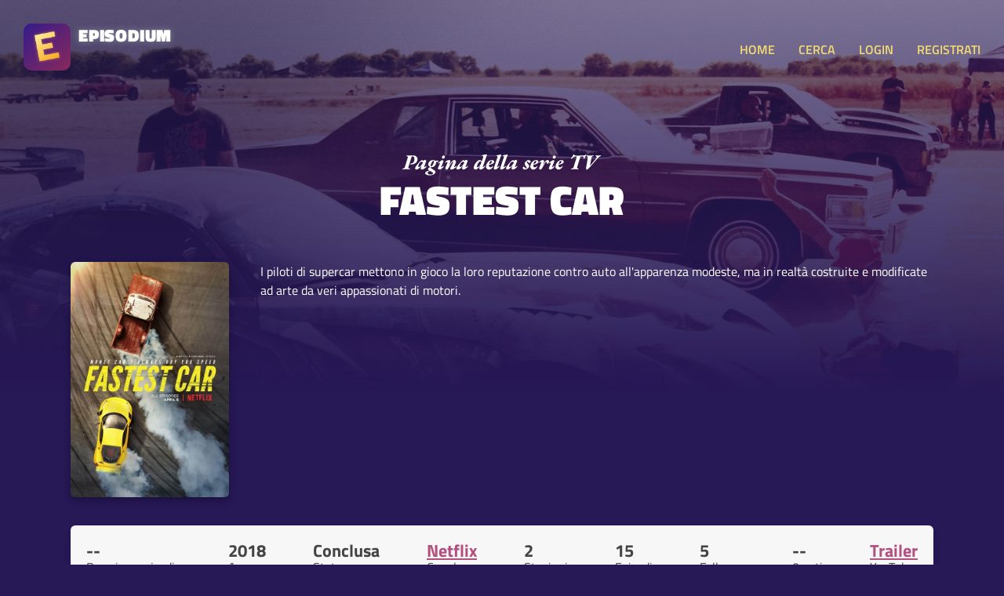

--- FILE ---
content_type: text/html; charset=UTF-8
request_url: https://www.episodium.it/serie/7563/fastest-car
body_size: 5621
content:
<!DOCTYPE html>
<html lang="it">
    <head>

        <!-- Global site tag (gtag.js) - Google Analytics anonimizzato -->
        <script async src="https://www.googletagmanager.com/gtag/js?id=UA-8876853-23"></script>
        <script>
            window.dataLayer = window.dataLayer || [];
            function gtag(){dataLayer.push(arguments);}
            gtag('js', new Date());
            gtag('config', 'UA-8876853-23', {
                'user_id': null
            });
        </script>

        <!-- Global site tag (gtag.js) - Google Analytics anonimizzato -->
        <script async src="https://www.googletagmanager.com/gtag/js?id=G-167GBZ031P"></script>
        <script>
            window.dataLayer = window.dataLayer || [];
            function gtag(){dataLayer.push(arguments);}
            gtag('js', new Date());

            gtag('config', 'G-167GBZ031P');
        </script>

        <meta charset="UTF-8">

        <title>Episodium - Fastest Car - Date degli episodi e informazioni</title>

        <link rel="stylesheet" type="text/css" href="/stile.css">

        <link rel="icon" type="image/x-icon" href="/img/favicon.png" />
        <meta name="viewport" content="width=device-width, initial-scale=1.0">

        <!-- Badge di download iOS -->
        <meta name="apple-itunes-app" content="app-id=1501610083">

        <!-- Facciamo un po' di SEO -->
        <link rel="canonical" href="https://www.episodium.it/serie/7563/fastest-car" />
        <meta property="og:url" content="https://www.episodium.it/serie/7563/fastest-car" />
        <meta property="og:type" content="website" />
            <meta property="og:image" content="/immagini/serie/banner/7563.jpg" />
    <meta name="description" content="Fastest Car è su Episodium. I piloti di supercar mettono in gioco la loro reputazione contro auto all&#039;apparenza modeste, ma in realtà costruite e modificate ad arte da veri appassionati di motori." />
    <meta property="og:description" content="Fastest Car è su Episodium. I piloti di supercar mettono in gioco la loro reputazione contro auto all&#039;apparenza modeste, ma in realtà costruite e modificate ad arte da veri appassionati di motori." />
    <!--<meta property="fb:page_id" content="" />-->
    <meta property="og:site_name" content="Episodium" />
    <meta property="og:title" content="Episodium - Serie Fastest Car" />
    <meta property="article:tag" content="Fastest Car episodium tv streaming sub sottotitoli tvshowsmanager tvtime episodio show serie" />
    <meta name="keywords" content="Fastest Car episodium tv streaming sub sottotitoli tvshowsmanager tvtime episodio show serie" />
    <meta property="og:locale" content="it_IT" />

    </head>
    <body>

        <!-- Load Facebook SDK for JavaScript -->
        <div id="fb-root"></div>
        <script async defer crossorigin="anonymous" src="https://connect.facebook.net/it_IT/sdk.js#xfbml=1&version=v5.0&autoLogAppEvents=1"></script>

        <header>
            <a href="/">
                <div class="affianca">
                    <div>
                        <img src="/img/logo.jpg" alt="Logo di Episodium" class="logo">
                    </div>
                    <div>
                        <div class="tipo">EPISODIUM</div>
                        <div>
                            <div class="fb-like" data-href="https://www.facebook.com/episodiumIT" data-width="" data-layout="button_count" data-action="like" data-size="small" data-share="false"></div>
                        </div>
                    </div>
                </div>
            </a>
            <div>
                <a onclick="toggleMenu();" class="toggle-menu nascondi-desktop">MENU</a>
                <nav>

                                            <a href="/">HOME</a>
                                        <a href="/cerca">CERCA</a>

                                            <a href="/login">LOGIN</a>
                        <a href="/registrati">REGISTRATI</a>
                    
                </nav>
            </div>
        </header>

        <div>
            
    <div class="sfondo-gigante-serie" style="background-image: url('/immagini/serie/banner/7563.jpg');">
        <div></div>
    </div>

    <div class="container hero-serie">

        <img src="/img/paginadellaserietv.svg" alt="Pagina della serie TV" class="sopratitolo-garamond">
        <h1>Fastest Car</h1>

        <div class="riga-flex spazia-sopra">
            <div>
                <img src="/immagini/serie/poster/7563.jpg" class="poster" alt="Poster della serie Fastest Car">
            </div>
            <p>
                                I piloti di supercar mettono in gioco la loro reputazione contro auto all&#039;apparenza modeste, ma in realtà costruite e modificate ad arte da veri appassionati di motori.
            </p>
        </div>

    </div>

    <div class="box tuttocampo container riga-flex">
        <div class="dato-container">
            <div class="valore">
                                    --
                            </div>
            <div class="descrizione">Prossimo episodio</div>
        </div>
        <div class="dato-container">
            <div class="valore">2018</div>
            <div class="descrizione">Anno</div>
        </div>
        <div class="dato-container">
            <div class="valore">Conclusa</div>
            <div class="descrizione">Stato</div>
        </div>
        <div class="dato-container">
            <div class="valore">
                                                                    <a href="/canale/36/netflix?from_id_serie=7563">Netflix</a>
                                                                    </div>
            <div class="descrizione">Canale</div>
        </div>
        <div class="dato-container">
            <div class="valore">2</div>
            <div class="descrizione">Stagioni</div>
        </div>
        <div class="dato-container">
            <div class="valore">15</div>
            <div class="descrizione">Episodi</div>
        </div>
        <div class="dato-container">
            <div class="valore">5</div>
            <div class="descrizione">Follower</div>
        </div>
        <div class="dato-container">
            <div class="valore">--</div>
            <div class="descrizione">0 voti</div>
        </div>
        <div class="dato-container">
            <div class="valore"><a href="https://www.youtube.com/results?search_query=Fastest Car+serie+trailer" target="_blank">Trailer</a></div>
            <div class="descrizione">YouTube</div>
        </div>
    </div>

    <div id="container-voti" class="box tuttocampo container nascondi">
        <div class="riga-flex">
            <div class="container-info-generali-voti">
                <div class="dato-container">
                    <div class="valore">--</div>
                    <div class="descrizione">Media dei voti</div>
                </div>
                <div class="dato-container">
                    <div class="valore">0</div>
                    <div class="descrizione">Voti ricevuti</div>
                </div>
            </div>
            <div class="container-barre-voti">

                                                        <div class="riga-di-voto">
                        <div class="container-numero-voto">1</div>
                        <div class="barra-progresso-container">
                            <div class="barra-progresso sfumato-viola" style="width: NAN%;"></div>
                        </div>
                    </div>
                                                        <div class="riga-di-voto">
                        <div class="container-numero-voto">2</div>
                        <div class="barra-progresso-container">
                            <div class="barra-progresso sfumato-viola" style="width: NAN%;"></div>
                        </div>
                    </div>
                                                        <div class="riga-di-voto">
                        <div class="container-numero-voto">3</div>
                        <div class="barra-progresso-container">
                            <div class="barra-progresso sfumato-viola" style="width: NAN%;"></div>
                        </div>
                    </div>
                                                        <div class="riga-di-voto">
                        <div class="container-numero-voto">4</div>
                        <div class="barra-progresso-container">
                            <div class="barra-progresso sfumato-viola" style="width: NAN%;"></div>
                        </div>
                    </div>
                                                        <div class="riga-di-voto">
                        <div class="container-numero-voto">5</div>
                        <div class="barra-progresso-container">
                            <div class="barra-progresso sfumato-viola" style="width: NAN%;"></div>
                        </div>
                    </div>
                                                        <div class="riga-di-voto">
                        <div class="container-numero-voto">6</div>
                        <div class="barra-progresso-container">
                            <div class="barra-progresso sfumato-viola" style="width: NAN%;"></div>
                        </div>
                    </div>
                                                        <div class="riga-di-voto">
                        <div class="container-numero-voto">7</div>
                        <div class="barra-progresso-container">
                            <div class="barra-progresso sfumato-viola" style="width: NAN%;"></div>
                        </div>
                    </div>
                                                        <div class="riga-di-voto">
                        <div class="container-numero-voto">8</div>
                        <div class="barra-progresso-container">
                            <div class="barra-progresso sfumato-viola" style="width: NAN%;"></div>
                        </div>
                    </div>
                                                        <div class="riga-di-voto">
                        <div class="container-numero-voto">9</div>
                        <div class="barra-progresso-container">
                            <div class="barra-progresso sfumato-viola" style="width: NAN%;"></div>
                        </div>
                    </div>
                                                        <div class="riga-di-voto">
                        <div class="container-numero-voto">10</div>
                        <div class="barra-progresso-container">
                            <div class="barra-progresso sfumato-viola" style="width: NAN%;"></div>
                        </div>
                    </div>
                            </div>
        </div>
    </div>

    <div class="box tuttocampo container box-personale">
        <div class="intestazione">
                            Fai il <a href="/login">login</a>
                    </div>
        <div class="corpo riga-flex">
            <div class="dato-container">
                <div class="valore">15 episodi</div>
                <div class="descrizione">Ti mancano</div>
            </div>
            <div class="dato-container">
                <div class="valore">0 episodi</div>
                <div class="descrizione">Hai guardato</div>
            </div>
            <div class="dato-container">
                <div class="valore"><a onclick="toggleAmici();">0 amici</a></div>
                <div class="descrizione">La seguono</div>
            </div>
            <div class="dato-container">
                <div class="valore">
                    <select id="sel-voto">
                        <option value="0">No voto</option>
                                                    <option value="1" >Voto: 1 su 10</option>
                                                    <option value="2" >Voto: 2 su 10</option>
                                                    <option value="3" >Voto: 3 su 10</option>
                                                    <option value="4" >Voto: 4 su 10</option>
                                                    <option value="5" >Voto: 5 su 10</option>
                                                    <option value="6" >Voto: 6 su 10</option>
                                                    <option value="7" >Voto: 7 su 10</option>
                                                    <option value="8" >Voto: 8 su 10</option>
                                                    <option value="9" >Voto: 9 su 10</option>
                                                    <option value="10" >Voto: 10 su 10</option>
                                            </select>
                </div>
                <div class="descrizione">Il tuo voto</div>
            </div>
                            <div class="dato-container centra-testo">
                                            <div class="descrizione centra-testo">Non in wishlist.</div>
                        <button onclick="wishlistSerie();" class="aggiuntaserie sfumato-giallo">IN WISHLIST?</button>
                                    </div>
                                        <div class="dato-container centra-testo">
                                            <div class="descrizione centra-testo">Non è archiviata.</div>
                        <button onclick="archiviaSerie();" class="aggiuntaserie sfumato-giallo">ARCHIVIA?</button>
                                    </div>
                        <div class="dato-container centra-testo">
                                    <div class="descrizione centra-testo">Non la segui.</div>
                    <button onclick="seguiSerie();" class="aggiuntaserie">
                                                    SEGUI SERIE?
                                            </button>
                            </div>
        </div>
    </div>

    <div id="container-amici" class="tuttocampo container nascondi">
        <h2>Amici che seguono la serie</h2>
        <div>
                    </div>
    </div>

    
    
    
                                                        <div class="box tuttocampo container stagione">
                <div class="riga-flex">
                    <div>
                        <h3>Stagione 1</h3>
                        <a class="mostra-episodi" onclick="toggleEpisodi(1);">Mostra <b>8</b> episodi</a>
                    </div>
                    <div>
                        <button onclick="segnaTuttiVistiStagione(1)" class="aggiuntaserie tutti-visti ">Tutti visti?</button>
                        <button onclick="segnaNessunoVistoStagione(1)" class="aggiuntaserie tutti-visti sfondo-disabilitato">Nessuno visto?</button>
                    </div>
                </div>
                <div class="barra-progresso-container">
                    <div class="barra-progresso sfumato-viola" style="width: 0%;"></div>
                </div>
                <div id="episodi-stagione-1" class="episodi-container ">
                                            <div id="riga-episodio-298110" class="riga-flex riga-episodio ">
                            <div class="affianca">
                                <div>
                                    <button onclick="segnaVisto(298110);" class="visto piccolo non-visto ">VISTO?</button>
                                </div>
                                <div>
                                    <a href="/episodio/s1/e1/serie/7563/fastest-car"><b>1x1</b> David vs. Goliath</a>
                                </div>
                            </div>
                            <div class="nascondi-mobile">
                                6 Aprile 2018
                            </div>
                        </div>
                                            <div id="riga-episodio-298111" class="riga-flex riga-episodio ">
                            <div class="affianca">
                                <div>
                                    <button onclick="segnaVisto(298111);" class="visto piccolo non-visto ">VISTO?</button>
                                </div>
                                <div>
                                    <a href="/episodio/s1/e2/serie/7563/fastest-car"><b>1x2</b> Built Not Bought</a>
                                </div>
                            </div>
                            <div class="nascondi-mobile">
                                6 Aprile 2018
                            </div>
                        </div>
                                            <div id="riga-episodio-298112" class="riga-flex riga-episodio ">
                            <div class="affianca">
                                <div>
                                    <button onclick="segnaVisto(298112);" class="visto piccolo non-visto ">VISTO?</button>
                                </div>
                                <div>
                                    <a href="/episodio/s1/e3/serie/7563/fastest-car"><b>1x3</b> Revenge</a>
                                </div>
                            </div>
                            <div class="nascondi-mobile">
                                6 Aprile 2018
                            </div>
                        </div>
                                            <div id="riga-episodio-298113" class="riga-flex riga-episodio ">
                            <div class="affianca">
                                <div>
                                    <button onclick="segnaVisto(298113);" class="visto piccolo non-visto ">VISTO?</button>
                                </div>
                                <div>
                                    <a href="/episodio/s1/e4/serie/7563/fastest-car"><b>1x4</b> King of the World</a>
                                </div>
                            </div>
                            <div class="nascondi-mobile">
                                6 Aprile 2018
                            </div>
                        </div>
                                            <div id="riga-episodio-298114" class="riga-flex riga-episodio ">
                            <div class="affianca">
                                <div>
                                    <button onclick="segnaVisto(298114);" class="visto piccolo non-visto ">VISTO?</button>
                                </div>
                                <div>
                                    <a href="/episodio/s1/e5/serie/7563/fastest-car"><b>1x5</b> Racing Is My Drug</a>
                                </div>
                            </div>
                            <div class="nascondi-mobile">
                                6 Aprile 2018
                            </div>
                        </div>
                                            <div id="riga-episodio-298115" class="riga-flex riga-episodio ">
                            <div class="affianca">
                                <div>
                                    <button onclick="segnaVisto(298115);" class="visto piccolo non-visto ">VISTO?</button>
                                </div>
                                <div>
                                    <a href="/episodio/s1/e6/serie/7563/fastest-car"><b>1x6</b> Motor City Mayhem</a>
                                </div>
                            </div>
                            <div class="nascondi-mobile">
                                6 Aprile 2018
                            </div>
                        </div>
                                            <div id="riga-episodio-298116" class="riga-flex riga-episodio ">
                            <div class="affianca">
                                <div>
                                    <button onclick="segnaVisto(298116);" class="visto piccolo non-visto ">VISTO?</button>
                                </div>
                                <div>
                                    <a href="/episodio/s1/e7/serie/7563/fastest-car"><b>1x7</b> Electric vs. Gas</a>
                                </div>
                            </div>
                            <div class="nascondi-mobile">
                                6 Aprile 2018
                            </div>
                        </div>
                                            <div id="riga-episodio-298117" class="riga-flex riga-episodio ">
                            <div class="affianca">
                                <div>
                                    <button onclick="segnaVisto(298117);" class="visto piccolo non-visto ">VISTO?</button>
                                </div>
                                <div>
                                    <a href="/episodio/s1/e8/serie/7563/fastest-car"><b>1x8</b> Showdown at El Mirage</a>
                                </div>
                            </div>
                            <div class="nascondi-mobile">
                                6 Aprile 2018
                            </div>
                        </div>
                                    </div>
            </div>
                                                        <div class="box tuttocampo container stagione">
                <div class="riga-flex">
                    <div>
                        <h3>Stagione 2</h3>
                        <a class="mostra-episodi" onclick="toggleEpisodi(2);">Nascondi <b>7</b> episodi</a>
                    </div>
                    <div>
                        <button onclick="segnaTuttiVistiStagione(2)" class="aggiuntaserie tutti-visti ">Tutti visti?</button>
                        <button onclick="segnaNessunoVistoStagione(2)" class="aggiuntaserie tutti-visti sfondo-disabilitato">Nessuno visto?</button>
                    </div>
                </div>
                <div class="barra-progresso-container">
                    <div class="barra-progresso sfumato-viola" style="width: 0%;"></div>
                </div>
                <div id="episodi-stagione-2" class="episodi-container visibile">
                                            <div id="riga-episodio-298118" class="riga-flex riga-episodio ">
                            <div class="affianca">
                                <div>
                                    <button onclick="segnaVisto(298118);" class="visto piccolo non-visto ">VISTO?</button>
                                </div>
                                <div>
                                    <a href="/episodio/s2/e1/serie/7563/fastest-car"><b>2x1</b> Honda Power</a>
                                </div>
                            </div>
                            <div class="nascondi-mobile">
                                20 Settembre 2019
                            </div>
                        </div>
                                            <div id="riga-episodio-298119" class="riga-flex riga-episodio ">
                            <div class="affianca">
                                <div>
                                    <button onclick="segnaVisto(298119);" class="visto piccolo non-visto ">VISTO?</button>
                                </div>
                                <div>
                                    <a href="/episodio/s2/e2/serie/7563/fastest-car"><b>2x2</b> We Created a Monster</a>
                                </div>
                            </div>
                            <div class="nascondi-mobile">
                                20 Settembre 2019
                            </div>
                        </div>
                                            <div id="riga-episodio-298120" class="riga-flex riga-episodio ">
                            <div class="affianca">
                                <div>
                                    <button onclick="segnaVisto(298120);" class="visto piccolo non-visto ">VISTO?</button>
                                </div>
                                <div>
                                    <a href="/episodio/s2/e3/serie/7563/fastest-car"><b>2x3</b> Not Your Typical Supercar Driver</a>
                                </div>
                            </div>
                            <div class="nascondi-mobile">
                                20 Settembre 2019
                            </div>
                        </div>
                                            <div id="riga-episodio-298121" class="riga-flex riga-episodio ">
                            <div class="affianca">
                                <div>
                                    <button onclick="segnaVisto(298121);" class="visto piccolo non-visto ">VISTO?</button>
                                </div>
                                <div>
                                    <a href="/episodio/s2/e4/serie/7563/fastest-car"><b>2x4</b> Hell and Back</a>
                                </div>
                            </div>
                            <div class="nascondi-mobile">
                                20 Settembre 2019
                            </div>
                        </div>
                                            <div id="riga-episodio-298122" class="riga-flex riga-episodio ">
                            <div class="affianca">
                                <div>
                                    <button onclick="segnaVisto(298122);" class="visto piccolo non-visto ">VISTO?</button>
                                </div>
                                <div>
                                    <a href="/episodio/s2/e5/serie/7563/fastest-car"><b>2x5</b> Saved by Speed</a>
                                </div>
                            </div>
                            <div class="nascondi-mobile">
                                20 Settembre 2019
                            </div>
                        </div>
                                            <div id="riga-episodio-298123" class="riga-flex riga-episodio ">
                            <div class="affianca">
                                <div>
                                    <button onclick="segnaVisto(298123);" class="visto piccolo non-visto ">VISTO?</button>
                                </div>
                                <div>
                                    <a href="/episodio/s2/e6/serie/7563/fastest-car"><b>2x6</b> Ludicrous Speed</a>
                                </div>
                            </div>
                            <div class="nascondi-mobile">
                                20 Settembre 2019
                            </div>
                        </div>
                                            <div id="riga-episodio-298124" class="riga-flex riga-episodio ">
                            <div class="affianca">
                                <div>
                                    <button onclick="segnaVisto(298124);" class="visto piccolo non-visto ">VISTO?</button>
                                </div>
                                <div>
                                    <a href="/episodio/s2/e7/serie/7563/fastest-car"><b>2x7</b> Race of Champions</a>
                                </div>
                            </div>
                            <div class="nascondi-mobile">
                                20 Settembre 2019
                            </div>
                        </div>
                                    </div>
            </div>
        
    
    <div class="box tuttocampo container">
        <div class="titolo-sezione-commenti">
            <span class="nascondi-mobile">Ci sono </span>0 commenti per questa serie
        </div>

        
        
    </div>

        </div>

        <footer>

            <br>
            <div class="container">
                <a style="background-color: #7c5adc; border-radius: 6px; color: white; padding: 15px; text-align: center; margin-bottom: 30px; display: block;" href="/app" target="_blank">
                    <b>È ARRIVATA L'APP!</b> Clicca qui per scaricare la nuova app di Episodium
                </a>
            </div>

            <div class="container riga-flex">
                <div class="flex-item">
                    <h3>Informazioni</h3>
                    <p>
                        Creato da <a href="https://www.federicomagnani.it/" target="_blank">Federico Magnani</a>, studente di comunicazione presso l'Università di Pavia.
                    </p>
                </div>
                <div class="flex-item">
                    <h3>Sorgente dati</h3>
                    <p>
                        Tutti i dati delle Serie TV ed episodi sono ottenuti dal database <a href="https://www.themoviedb.org/" target="_blank">TMDb</a> ed importati in quello proprietario di Episodium.<br>
                        <a href="https://www.themoviedb.org/" target="_blank">
                            <img src="/img/tmdb-logo-new.svg" alt="Logo The Movie Database" class="logo-tmdb">
                        </a>
                    </p>
                </div>
                <div class="flex-item">
                    <h3 id="titolo-donazione">Donazione</h3>
                    <p id="sezione-donazione">
                        Il sito sarà <b>sempre gratis</b> per te, tuttavia ha dei costi altissimi!
                        Se ti va di darmi una mano, puoi fare una piccola donazione per supportare il mio lavoro:
                        <a href="https://www.paypal.com/cgi-bin/webscr?cmd=_s-xclick&hosted_button_id=XWEK778XKC5N6&source=url" target="_blank"><button>Fai una donazione</button></a>
                    </p>
                </div>
                <div class="flex-item">
                    <h3>Contatti, social e App</h3>
                    <p>
                        Puoi contattarmi all'indirizzo email <a href="mailto:federico@episodium.it">federico@episodium.it</a> oppure visitare la
                        <a href="https://www.facebook.com/episodiumIT" target="_blank">Pagina Facebook Episodium</a>.<br>
                        Scarica <a href="/app">l'app di episodium</a> per Android e iOS!
                    </p>
                </div>
            </div>

        </footer>

        <script src="/js/jquery.js"></script>
        <script>
            function toggleMenu() {
                $("nav").slideToggle("slow");
            }

            var d = new Date();
                        if (localStorage.getItem("sezione-donazioni") != null && localStorage.getItem("sezione-donazioni") === "nascondi") {
                if (d.getDay() != localStorage.getItem("giorno-nascondimento-donazioni")) {
                    localStorage.setItem("sezione-donazioni", "mostra");
                } else {
                    $("#titolo-donazione").html("Tutto gratis");
                    $("#sezione-donazione").html("Il sito è completamente mantenuto gratuitamente dal suo fondatore.");
                }
            }

        </script>
        
    <script>

        
        //Gestione dei voti
        $( "#sel-voto" ).change(function() {
                            location.href="/login";
                    });

        function toggleAmici() {
            $("#container-amici").slideToggle("slow");
        }

        function toggleVoti() {
            $("#container-voti").slideToggle("slow");
        }

        function toggleEpisodi(stagione) {
            $("#episodi-stagione-"+stagione).slideToggle("slow");
        }

        function seguiSerie() {

                            location.href="/login";
            
        }

        function archiviaSerie() {

                        location.href="/login";
            
        }

        function wishlistSerie() {

                            location.href="/login";
            
        }

        function segnaVisto(id_episodio) {

                            location.href="/login";
            
        }

        function segnaTuttiVisti() {
            $.get("/utente/segnatuttivisti/7563", function(data) {
                if (data == true) {
                    location.reload();
                } else {
                    alert("Si è verificato un problema");
                }
            });
        }

        function segnaTuttiVistiStagione(stagione) {
                            location.href="/login";
                    }

        function segnaNessunoVistoStagione(stagione) {
                            location.href="/login";
                    }

    </script>


    </body>
</html>
